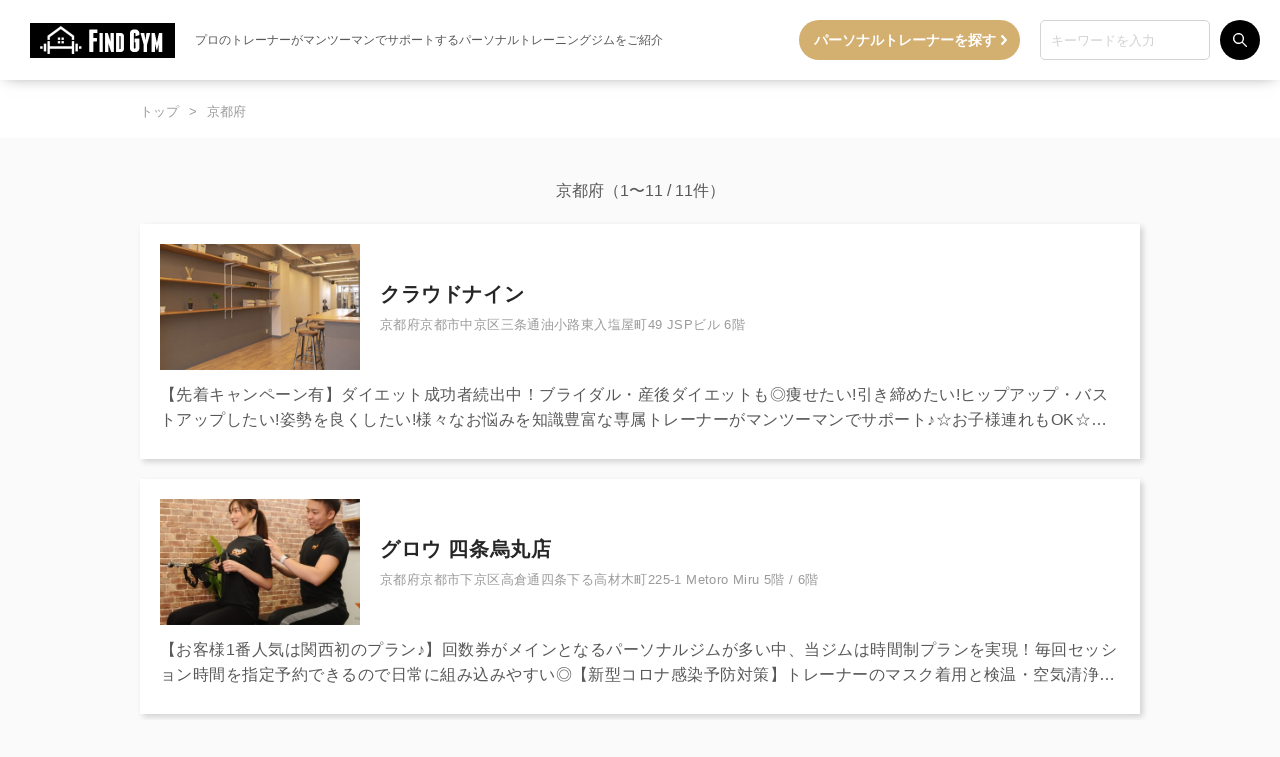

--- FILE ---
content_type: text/html; charset=UTF-8
request_url: https://findtrainer.jp/gym/kyoto/
body_size: 9626
content:
<!doctype html>
<html lang="ja">
<head>
<meta charset="utf-8">
<meta name="viewport" content="width=device-width,minimum-scale=1,initial-scale=1">
<meta http-equiv="X-UA-Compatible" content="IE=Edge">
<!-- Global site tag (gtag.js) - Google Analytics -->
<script async src="https://www.googletagmanager.com/gtag/js?id=UA-177405753-1"></script>
<script>
  window.dataLayer = window.dataLayer || [];
  function gtag(){dataLayer.push(arguments);}
  gtag('js', new Date());

  gtag('config', 'UA-177405753-1');
</script>

<title>京都府 ｜ パーソナルトレーニングジム検索サイト「FIND GYM」</title>
<meta name='robots' content='max-image-preview:large' />
<link rel="alternate" type="application/rss+xml" title="パーソナルトレーニングジム検索サイト「FIND GYM」 &raquo; フィード" href="https://findtrainer.jp/gym/feed/" />
<link rel="alternate" type="application/rss+xml" title="パーソナルトレーニングジム検索サイト「FIND GYM」 &raquo; コメントフィード" href="https://findtrainer.jp/gym/comments/feed/" />
<style id='wp-img-auto-sizes-contain-inline-css'>
img:is([sizes=auto i],[sizes^="auto," i]){contain-intrinsic-size:3000px 1500px}
/*# sourceURL=wp-img-auto-sizes-contain-inline-css */
</style>
<style id='wp-emoji-styles-inline-css'>

	img.wp-smiley, img.emoji {
		display: inline !important;
		border: none !important;
		box-shadow: none !important;
		height: 1em !important;
		width: 1em !important;
		margin: 0 0.07em !important;
		vertical-align: -0.1em !important;
		background: none !important;
		padding: 0 !important;
	}
/*# sourceURL=wp-emoji-styles-inline-css */
</style>
<style id='classic-theme-styles-inline-css'>
/*! This file is auto-generated */
.wp-block-button__link{color:#fff;background-color:#32373c;border-radius:9999px;box-shadow:none;text-decoration:none;padding:calc(.667em + 2px) calc(1.333em + 2px);font-size:1.125em}.wp-block-file__button{background:#32373c;color:#fff;text-decoration:none}
/*# sourceURL=/wp-includes/css/classic-themes.min.css */
</style>
<link rel='stylesheet' id='grw-public-main-css-css' href='https://findtrainer.jp/gym/wp-content/plugins/widget-google-reviews/assets/css/public-main.css?ver=2.2.4' media='all' />
<link rel='stylesheet' id='facility-css' href='https://findtrainer.jp/gym/wp-content/themes/facility/assets/css/style.min.css?ver=1.0.0' media='all' />
<script defer="defer" src="https://findtrainer.jp/gym/wp-content/plugins/widget-google-reviews/assets/js/public-main.js?ver=2.2.4" id="grw-public-main-js-js"></script>
<script src="https://findtrainer.jp/gym/wp-content/themes/facility/assets/vendor/ofi.min.js?ver=1" id="ofi-js"></script>
<script id="ofi-js-after">
objectFitImages('.js-ofi');
//# sourceURL=ofi-js-after
</script>
<link rel="https://api.w.org/" href="https://findtrainer.jp/gym/wp-json/" /><link rel="alternate" title="JSON" type="application/json" href="https://findtrainer.jp/gym/wp-json/wp/v2/categories/27" /><noscript><style>.lazyload[data-src]{display:none !important;}</style></noscript><style>.lazyload{background-image:none !important;}.lazyload:before{background-image:none !important;}</style><link rel="icon" href="https://findtrainer.jp/gym/wp-content/uploads/2022/02/cropped-favicon-32x32.png" sizes="32x32" />
<link rel="icon" href="https://findtrainer.jp/gym/wp-content/uploads/2022/02/cropped-favicon-192x192.png" sizes="192x192" />
<link rel="apple-touch-icon" href="https://findtrainer.jp/gym/wp-content/uploads/2022/02/cropped-favicon-180x180.png" />
<meta name="msapplication-TileImage" content="https://findtrainer.jp/gym/wp-content/uploads/2022/02/cropped-favicon-270x270.png" />
<style id='global-styles-inline-css'>
:root{--wp--preset--aspect-ratio--square: 1;--wp--preset--aspect-ratio--4-3: 4/3;--wp--preset--aspect-ratio--3-4: 3/4;--wp--preset--aspect-ratio--3-2: 3/2;--wp--preset--aspect-ratio--2-3: 2/3;--wp--preset--aspect-ratio--16-9: 16/9;--wp--preset--aspect-ratio--9-16: 9/16;--wp--preset--color--black: #000000;--wp--preset--color--cyan-bluish-gray: #abb8c3;--wp--preset--color--white: #ffffff;--wp--preset--color--pale-pink: #f78da7;--wp--preset--color--vivid-red: #cf2e2e;--wp--preset--color--luminous-vivid-orange: #ff6900;--wp--preset--color--luminous-vivid-amber: #fcb900;--wp--preset--color--light-green-cyan: #7bdcb5;--wp--preset--color--vivid-green-cyan: #00d084;--wp--preset--color--pale-cyan-blue: #8ed1fc;--wp--preset--color--vivid-cyan-blue: #0693e3;--wp--preset--color--vivid-purple: #9b51e0;--wp--preset--gradient--vivid-cyan-blue-to-vivid-purple: linear-gradient(135deg,rgb(6,147,227) 0%,rgb(155,81,224) 100%);--wp--preset--gradient--light-green-cyan-to-vivid-green-cyan: linear-gradient(135deg,rgb(122,220,180) 0%,rgb(0,208,130) 100%);--wp--preset--gradient--luminous-vivid-amber-to-luminous-vivid-orange: linear-gradient(135deg,rgb(252,185,0) 0%,rgb(255,105,0) 100%);--wp--preset--gradient--luminous-vivid-orange-to-vivid-red: linear-gradient(135deg,rgb(255,105,0) 0%,rgb(207,46,46) 100%);--wp--preset--gradient--very-light-gray-to-cyan-bluish-gray: linear-gradient(135deg,rgb(238,238,238) 0%,rgb(169,184,195) 100%);--wp--preset--gradient--cool-to-warm-spectrum: linear-gradient(135deg,rgb(74,234,220) 0%,rgb(151,120,209) 20%,rgb(207,42,186) 40%,rgb(238,44,130) 60%,rgb(251,105,98) 80%,rgb(254,248,76) 100%);--wp--preset--gradient--blush-light-purple: linear-gradient(135deg,rgb(255,206,236) 0%,rgb(152,150,240) 100%);--wp--preset--gradient--blush-bordeaux: linear-gradient(135deg,rgb(254,205,165) 0%,rgb(254,45,45) 50%,rgb(107,0,62) 100%);--wp--preset--gradient--luminous-dusk: linear-gradient(135deg,rgb(255,203,112) 0%,rgb(199,81,192) 50%,rgb(65,88,208) 100%);--wp--preset--gradient--pale-ocean: linear-gradient(135deg,rgb(255,245,203) 0%,rgb(182,227,212) 50%,rgb(51,167,181) 100%);--wp--preset--gradient--electric-grass: linear-gradient(135deg,rgb(202,248,128) 0%,rgb(113,206,126) 100%);--wp--preset--gradient--midnight: linear-gradient(135deg,rgb(2,3,129) 0%,rgb(40,116,252) 100%);--wp--preset--font-size--small: 13px;--wp--preset--font-size--medium: 20px;--wp--preset--font-size--large: 36px;--wp--preset--font-size--x-large: 42px;--wp--preset--spacing--20: 0.44rem;--wp--preset--spacing--30: 0.67rem;--wp--preset--spacing--40: 1rem;--wp--preset--spacing--50: 1.5rem;--wp--preset--spacing--60: 2.25rem;--wp--preset--spacing--70: 3.38rem;--wp--preset--spacing--80: 5.06rem;--wp--preset--shadow--natural: 6px 6px 9px rgba(0, 0, 0, 0.2);--wp--preset--shadow--deep: 12px 12px 50px rgba(0, 0, 0, 0.4);--wp--preset--shadow--sharp: 6px 6px 0px rgba(0, 0, 0, 0.2);--wp--preset--shadow--outlined: 6px 6px 0px -3px rgb(255, 255, 255), 6px 6px rgb(0, 0, 0);--wp--preset--shadow--crisp: 6px 6px 0px rgb(0, 0, 0);}:where(.is-layout-flex){gap: 0.5em;}:where(.is-layout-grid){gap: 0.5em;}body .is-layout-flex{display: flex;}.is-layout-flex{flex-wrap: wrap;align-items: center;}.is-layout-flex > :is(*, div){margin: 0;}body .is-layout-grid{display: grid;}.is-layout-grid > :is(*, div){margin: 0;}:where(.wp-block-columns.is-layout-flex){gap: 2em;}:where(.wp-block-columns.is-layout-grid){gap: 2em;}:where(.wp-block-post-template.is-layout-flex){gap: 1.25em;}:where(.wp-block-post-template.is-layout-grid){gap: 1.25em;}.has-black-color{color: var(--wp--preset--color--black) !important;}.has-cyan-bluish-gray-color{color: var(--wp--preset--color--cyan-bluish-gray) !important;}.has-white-color{color: var(--wp--preset--color--white) !important;}.has-pale-pink-color{color: var(--wp--preset--color--pale-pink) !important;}.has-vivid-red-color{color: var(--wp--preset--color--vivid-red) !important;}.has-luminous-vivid-orange-color{color: var(--wp--preset--color--luminous-vivid-orange) !important;}.has-luminous-vivid-amber-color{color: var(--wp--preset--color--luminous-vivid-amber) !important;}.has-light-green-cyan-color{color: var(--wp--preset--color--light-green-cyan) !important;}.has-vivid-green-cyan-color{color: var(--wp--preset--color--vivid-green-cyan) !important;}.has-pale-cyan-blue-color{color: var(--wp--preset--color--pale-cyan-blue) !important;}.has-vivid-cyan-blue-color{color: var(--wp--preset--color--vivid-cyan-blue) !important;}.has-vivid-purple-color{color: var(--wp--preset--color--vivid-purple) !important;}.has-black-background-color{background-color: var(--wp--preset--color--black) !important;}.has-cyan-bluish-gray-background-color{background-color: var(--wp--preset--color--cyan-bluish-gray) !important;}.has-white-background-color{background-color: var(--wp--preset--color--white) !important;}.has-pale-pink-background-color{background-color: var(--wp--preset--color--pale-pink) !important;}.has-vivid-red-background-color{background-color: var(--wp--preset--color--vivid-red) !important;}.has-luminous-vivid-orange-background-color{background-color: var(--wp--preset--color--luminous-vivid-orange) !important;}.has-luminous-vivid-amber-background-color{background-color: var(--wp--preset--color--luminous-vivid-amber) !important;}.has-light-green-cyan-background-color{background-color: var(--wp--preset--color--light-green-cyan) !important;}.has-vivid-green-cyan-background-color{background-color: var(--wp--preset--color--vivid-green-cyan) !important;}.has-pale-cyan-blue-background-color{background-color: var(--wp--preset--color--pale-cyan-blue) !important;}.has-vivid-cyan-blue-background-color{background-color: var(--wp--preset--color--vivid-cyan-blue) !important;}.has-vivid-purple-background-color{background-color: var(--wp--preset--color--vivid-purple) !important;}.has-black-border-color{border-color: var(--wp--preset--color--black) !important;}.has-cyan-bluish-gray-border-color{border-color: var(--wp--preset--color--cyan-bluish-gray) !important;}.has-white-border-color{border-color: var(--wp--preset--color--white) !important;}.has-pale-pink-border-color{border-color: var(--wp--preset--color--pale-pink) !important;}.has-vivid-red-border-color{border-color: var(--wp--preset--color--vivid-red) !important;}.has-luminous-vivid-orange-border-color{border-color: var(--wp--preset--color--luminous-vivid-orange) !important;}.has-luminous-vivid-amber-border-color{border-color: var(--wp--preset--color--luminous-vivid-amber) !important;}.has-light-green-cyan-border-color{border-color: var(--wp--preset--color--light-green-cyan) !important;}.has-vivid-green-cyan-border-color{border-color: var(--wp--preset--color--vivid-green-cyan) !important;}.has-pale-cyan-blue-border-color{border-color: var(--wp--preset--color--pale-cyan-blue) !important;}.has-vivid-cyan-blue-border-color{border-color: var(--wp--preset--color--vivid-cyan-blue) !important;}.has-vivid-purple-border-color{border-color: var(--wp--preset--color--vivid-purple) !important;}.has-vivid-cyan-blue-to-vivid-purple-gradient-background{background: var(--wp--preset--gradient--vivid-cyan-blue-to-vivid-purple) !important;}.has-light-green-cyan-to-vivid-green-cyan-gradient-background{background: var(--wp--preset--gradient--light-green-cyan-to-vivid-green-cyan) !important;}.has-luminous-vivid-amber-to-luminous-vivid-orange-gradient-background{background: var(--wp--preset--gradient--luminous-vivid-amber-to-luminous-vivid-orange) !important;}.has-luminous-vivid-orange-to-vivid-red-gradient-background{background: var(--wp--preset--gradient--luminous-vivid-orange-to-vivid-red) !important;}.has-very-light-gray-to-cyan-bluish-gray-gradient-background{background: var(--wp--preset--gradient--very-light-gray-to-cyan-bluish-gray) !important;}.has-cool-to-warm-spectrum-gradient-background{background: var(--wp--preset--gradient--cool-to-warm-spectrum) !important;}.has-blush-light-purple-gradient-background{background: var(--wp--preset--gradient--blush-light-purple) !important;}.has-blush-bordeaux-gradient-background{background: var(--wp--preset--gradient--blush-bordeaux) !important;}.has-luminous-dusk-gradient-background{background: var(--wp--preset--gradient--luminous-dusk) !important;}.has-pale-ocean-gradient-background{background: var(--wp--preset--gradient--pale-ocean) !important;}.has-electric-grass-gradient-background{background: var(--wp--preset--gradient--electric-grass) !important;}.has-midnight-gradient-background{background: var(--wp--preset--gradient--midnight) !important;}.has-small-font-size{font-size: var(--wp--preset--font-size--small) !important;}.has-medium-font-size{font-size: var(--wp--preset--font-size--medium) !important;}.has-large-font-size{font-size: var(--wp--preset--font-size--large) !important;}.has-x-large-font-size{font-size: var(--wp--preset--font-size--x-large) !important;}
/*# sourceURL=global-styles-inline-css */
</style>
</head>

<body class="archive category category-kyoto category-27 wp-theme-facility bg-gray">
<script data-cfasync="false" data-no-defer="1">var ewww_webp_supported=false;</script>

	<header class="header">
		<a href="https://findtrainer.jp/gym/" class="header__logo">
			<img src="[data-uri]" width="145" alt="FIND GYM" class="header__logoImg lazyload" data-src="https://findtrainer.jp/gym/wp-content/themes/facility/assets/img/logo.png" decoding="async"><noscript><img src="https://findtrainer.jp/gym/wp-content/themes/facility/assets/img/logo.png" width="145" alt="FIND GYM" class="header__logoImg" data-eio="l"></noscript>
		</a>
		<p class="header__text is-hidden@s">プロのトレーナーがマンツーマンでサポートする<span class="wbr">パーソナルトレーニングジムをご紹介</span></p>
		<a href="https://findtrainer.jp/" target="blank" rel="noopener" class="btn btn--arr header__btn is-hidden@s">パーソナルトレーナーを探す</a>
		<form role="search" action="https://findtrainer.jp/gym" method="get" class="srch is-hidden@s">
	<input type="text" name="s" value="" placeholder="キーワードを入力" class="srch__kw">
	<button type="submit" class="btn btn--ico srch__submit"><span class="btn__srch"></span></button>
</form>






	</header>
	<div class="drawer is-visible@s">
		<input type="checkbox" id="navTgl">
		<label for="navTgl" class="open"><span></span></label>
		<label for="navTgl" class="close"></label>
		<nav class="menu">
			<div class="bg-mute drawer__search">
				<p class="drawer__text">キーワードから探す</p>
				<form role="search" action="https://findtrainer.jp/gym" method="get" class="">
					<input type="text" name="s" value="" placeholder="施設名・住所の一部を入力" class="drawer__input">
					<button type="submit" class="btn btn--rect al-c drawer__submit"><span class="btn__srch"></span>検索する</button>
				</form>
			</div>
			<a href="https://findtrainer.jp/" target="blank" rel="noopener" class="drawer__banner">
				<img src="[data-uri]" alt="FIND TRAINER" data-src="https://findtrainer.jp/gym/wp-content/themes/facility/assets/img/banner03.svg" decoding="async" class="lazyload"><noscript><img src="https://findtrainer.jp/gym/wp-content/themes/facility/assets/img/banner03.svg" alt="FIND TRAINER" data-eio="l"></noscript>
			</a>
			<a href="https://forms.gle/SUNgUuPFQFkKu9d97" target="blank" rel="noopener" class="drawer__banner">
				<img src="[data-uri]" alt="施設掲載希望の方はこちら" data-src="https://findtrainer.jp/gym/wp-content/themes/facility/assets/img/banner01.png" decoding="async" class="lazyload"><noscript><img src="https://findtrainer.jp/gym/wp-content/themes/facility/assets/img/banner01.png" alt="施設掲載希望の方はこちら" data-eio="l"></noscript>
			</a>
			<a href="https://findtrainer.jp/consulting/" target="blank" rel="noopener" class="drawer__banner">
				<img src="[data-uri]" alt="ジムの経営・集客相談はこちら" data-src="https://findtrainer.jp/gym/wp-content/themes/facility/assets/img/banner02.png" decoding="async" class="lazyload"><noscript><img src="https://findtrainer.jp/gym/wp-content/themes/facility/assets/img/banner02.png" alt="ジムの経営・集客相談はこちら" data-eio="l"></noscript>
			</a>
		</nav>
	</div>

	<main class="l-main"><nav class="breadcrumb"><div class="container"><ol class="breadcrumb__list"><li><a href="https://findtrainer.jp/gym/">トップ</a></li><li class="breadcrumb__arrow">&#62;</li><li>京都府</li></ol></div></nav><div class="a">
	<div class="container">
		<h1 class="a__number">京都府（1〜11 / 11件）</h1>
				<div class="a__body">
			
<article class="a__item">
	<a href="https://findtrainer.jp/gym/%e3%82%af%e3%83%a9%e3%82%a6%e3%83%89%e3%83%8a%e3%82%a4%e3%83%b3/">
		<div class="a__flex">
			<div class="a__img">
				<img src="[data-uri]" alt="" class="js-ofi lazyload" data-src="https://findtrainer.jp/gym/wp-content/uploads/2022/03/クラウドナイン_1-462x308.jpg" decoding="async"><noscript><img src="https://findtrainer.jp/gym/wp-content/uploads/2022/03/クラウドナイン_1-462x308.jpg" alt="" class="js-ofi" data-eio="l"></noscript>			</div>
			<div class="a__meta">
				<h2 class="a__name">クラウドナイン</h2>
								<p class="a__address">京都府京都市中京区三条通油小路東入塩屋町49 JSPビル 6階								</p>
			</div>
		</div>
		<p class="a__text">【先着キャンペーン有】ダイエット成功者続出中！ブライダル・産後ダイエットも◎痩せたい!引き締めたい!ヒップアップ・バストアップしたい!姿勢を良くしたい!様々なお悩みを知識豊富な専属トレーナーがマンツーマンでサポート♪☆お子様連れもOK☆。ウェア・シューズの無料貸出、手ぶらでＯＫ！【コロナ対策徹底】</p>
	</a>
</article>
<article class="a__item">
	<a href="https://findtrainer.jp/gym/%e3%82%b0%e3%83%ad%e3%82%a6-%e5%9b%9b%e6%9d%a1%e7%83%8f%e4%b8%b8%e5%ba%97/">
		<div class="a__flex">
			<div class="a__img">
				<img src="[data-uri]" alt="" class="js-ofi lazyload" data-src="https://findtrainer.jp/gym/wp-content/uploads/2022/03/グロウ四条烏丸店_1-462x308.jpg" decoding="async"><noscript><img src="https://findtrainer.jp/gym/wp-content/uploads/2022/03/グロウ四条烏丸店_1-462x308.jpg" alt="" class="js-ofi" data-eio="l"></noscript>			</div>
			<div class="a__meta">
				<h2 class="a__name">グロウ 四条烏丸店</h2>
								<p class="a__address">京都府京都市下京区高倉通四条下る高材木町225-1 Metoro Miru 5階 / 6階								</p>
			</div>
		</div>
		<p class="a__text">【お客様1番人気は関西初のプラン♪】回数券がメインとなるパーソナルジムが多い中、当ジムは時間制プランを実現！毎回セッション時間を指定予約できるので日常に組み込みやすい◎【新型コロナ感染予防対策】トレーナーのマスク着用と検温・空気清浄機の設置・換気・トレーニング終了時毎の器具の消毒を実施しております。</p>
	</a>
</article>
<article class="a__item">
	<a href="https://findtrainer.jp/gym/%e3%82%bd%e3%83%95%e3%82%a3%e3%82%a2/">
		<div class="a__flex">
			<div class="a__img">
				<img src="[data-uri]" alt="" class="js-ofi lazyload" data-src="https://findtrainer.jp/gym/wp-content/uploads/2022/03/ソフィア_1-419x308.jpg" decoding="async"><noscript><img src="https://findtrainer.jp/gym/wp-content/uploads/2022/03/ソフィア_1-419x308.jpg" alt="" class="js-ofi" data-eio="l"></noscript>			</div>
			<div class="a__meta">
				<h2 class="a__name">ソフィア</h2>
								<p class="a__address">京都府京都市中京区柳馬場通錦小路上る十文字町458-1 ロア京都ビル 3階								</p>
			</div>
		</div>
		<p class="a__text">変わるなら今★まわりと差がつく美ボディを手に入れたい女性に◎日本・アジアチャンピオン≪MIZUKI≫監修の実力派女性トレーナーのみ在籍♪運動初心者の女性も安心の”無理のないトレーニング”で劇的ボディメイク★日常の食事指導もプロにお任せ！脂肪分解や小顔フェイシャルができる高機能セルフエステマシンも完備◎</p>
	</a>
</article>
<article class="a__item">
	<a href="https://findtrainer.jp/gym/%e3%82%a8%e3%82%a4%e3%83%89-%e4%ba%ac%e9%83%bd%e4%bc%8f%e8%a6%8b%e6%a1%83%e5%b1%b1%e5%ba%97/">
		<div class="a__flex">
			<div class="a__img">
				<img src="[data-uri]" alt="" class="js-ofi lazyload" data-src="https://findtrainer.jp/gym/wp-content/uploads/2022/03/エイド京都伏見桃山店_1-462x308.jpg" decoding="async"><noscript><img src="https://findtrainer.jp/gym/wp-content/uploads/2022/03/エイド京都伏見桃山店_1-462x308.jpg" alt="" class="js-ofi" data-eio="l"></noscript>			</div>
			<div class="a__meta">
				<h2 class="a__name">エイド 京都伏見桃山店</h2>
								<p class="a__address">京都府京都市伏見区観音寺町215-1 フィルパーク桃山御陵前 3階								</p>
			</div>
		</div>
		<p class="a__text">知識×接客×スキル最上級のおもてなしを実現する実力派Personal Gym Aid！完全プライベート空間で周りの目を気にせずトレーニング可能！手ぶらで通えるフルレンタル！お一人お一人の目的に合わせたサポートをいたします！</p>
	</a>
</article>
<article class="a__item">
	<a href="https://findtrainer.jp/gym/%e3%82%a8%e3%82%a4%e3%83%89-%e6%b2%b3%e5%8e%9f%e7%94%ba%e4%ba%8c%e6%9d%a1%e5%ba%97/">
		<div class="a__flex">
			<div class="a__img">
				<img src="[data-uri]" alt="" class="js-ofi lazyload" data-src="https://findtrainer.jp/gym/wp-content/uploads/2022/03/エイド河原町二条店_1-462x308.jpg" decoding="async"><noscript><img src="https://findtrainer.jp/gym/wp-content/uploads/2022/03/エイド河原町二条店_1-462x308.jpg" alt="" class="js-ofi" data-eio="l"></noscript>			</div>
			<div class="a__meta">
				<h2 class="a__name">エイド 河原町二条店</h2>
								<p class="a__address">京都府京都市中京区清水町362 ジョイビル 4階								</p>
			</div>
		</div>
		<p class="a__text">知識×接客×スキル最上級のおもてなしを実現する実力派Personal Gym Aid！完全プライベート空間で周りの目を気にせずトレーニング可能！手ぶらで通えるフルレンタル！お一人お一人の目的に合わせたサポートをいたします！</p>
	</a>
</article>
<article class="a__item">
	<a href="https://findtrainer.jp/gym/rizap-%e4%ba%ac%e9%83%bd%e6%b2%b3%e5%8e%9f%e7%94%ba%e5%ba%97/">
		<div class="a__flex">
			<div class="a__img">
				<img src="[data-uri]" alt="" class="js-ofi lazyload" data-src="https://findtrainer.jp/gym/wp-content/uploads/2021/07/Rizap京都河原町店_1-462x308.jpg" decoding="async"><noscript><img src="https://findtrainer.jp/gym/wp-content/uploads/2021/07/Rizap京都河原町店_1-462x308.jpg" alt="" class="js-ofi" data-eio="l"></noscript>			</div>
			<div class="a__meta">
				<h2 class="a__name">Rizap 京都河原町店</h2>
								<p class="a__address">京都府京都市中京区河原町通り三条下る二丁目山崎町235 Forecast京都河原町 3階								</p>
			</div>
		</div>
		<p class="a__text">RIZAP(ライザップ)は通常のパーソナルトレーニングジムとはおおきく異なります。
それは必ずお客様の叶えたい身体に向けて、結果にコミットすること。
必ず世界一のボディメイクを達成させるために邁進し続けます。
減量目標は個人の体格、体重、体質などに合わせた限界数値をカウンセリングを通して決定し、目標設定いたします。</p>
	</a>
</article>
<article class="a__item">
	<a href="https://findtrainer.jp/gym/rizap-%e4%ba%ac%e9%83%bd%e5%9b%9b%e6%9d%a1%e5%ba%97/">
		<div class="a__flex">
			<div class="a__img">
				<img src="[data-uri]" alt="" class="js-ofi lazyload" data-src="https://findtrainer.jp/gym/wp-content/uploads/2021/07/Rizap京都四条店_1-462x308.jpg" decoding="async"><noscript><img src="https://findtrainer.jp/gym/wp-content/uploads/2021/07/Rizap京都四条店_1-462x308.jpg" alt="" class="js-ofi" data-eio="l"></noscript>			</div>
			<div class="a__meta">
				<h2 class="a__name">Rizap 京都四条店</h2>
								<p class="a__address">京都府京都市下京区四条通富小路西入立売東町14 イシズミビル 7階 / 8階								</p>
			</div>
		</div>
		<p class="a__text">RIZAP(ライザップ)は通常のパーソナルトレーニングジムとはおおきく異なります。
それは必ずお客様の叶えたい身体に向けて、結果にコミットすること。
必ず世界一のボディメイクを達成させるために邁進し続けます。
減量目標は個人の体格、体重、体質などに合わせた限界数値をカウンセリングを通して決定し、目標設定いたします。</p>
	</a>
</article>
<article class="a__item">
	<a href="https://findtrainer.jp/gym/palms-kyoto/">
		<div class="a__flex">
			<div class="a__img">
				<img src="[data-uri]" alt="" class="js-ofi lazyload" data-src="https://findtrainer.jp/gym/wp-content/uploads/2021/07/Palms京都店_1-462x308.jpg" decoding="async"><noscript><img src="https://findtrainer.jp/gym/wp-content/uploads/2021/07/Palms京都店_1-462x308.jpg" alt="" class="js-ofi" data-eio="l"></noscript>			</div>
			<div class="a__meta">
				<h2 class="a__name">Palms 京都店</h2>
								<p class="a__address">京都府京都市下京区立売東町四条通麩屋町西入28 サキゾウプラザビル地下1階								</p>
			</div>
		</div>
		<p class="a__text">パームス京都店は鳥丸駅から徒歩30秒、京都川原町駅から徒歩30秒、四条駅から徒歩5分にある完全個室のパーソナルトレーニングジムです。
カフェ併設のおしゃれな内装で一流のトレーナーのトレーニングを受けられる業界最安値のジムであなたの理想の体づくりをサポートします。
パームスジム京都店はトレーニングウェアの貸出は無料、個室のシャワールーム完備で手ぶらで通えます。平日朝9時より夜22時まで営業、土日祝日は午前11時から午後8時まで営業しております。
他のジムでは思うよな結果がでず悩んでいる方、今度こそダイエットに成功したいという方、運動不足を解消したい方、若い頃のスタイルへダイエットしたい方など、パームスジムではお客様のご希望、体質に合わせて最適なトレーニングプランをご提案させていただいております。
パームスジムではトレーニングだけでなく食事指導も充実しており、独自のPFCバランス食事理論に基づいた我慢せず中長期的に続けられる食事指導を行っており、トレーニング後もリバウンドしにくい身体づくりを可能にしています。
さあ、パームスジム京都店で理想のカラダを手に入れましょう!</p>
	</a>
</article>
<article class="a__item">
	<a href="https://findtrainer.jp/gym/247-workout-kyoto-kawaramati/">
		<div class="a__flex">
			<div class="a__img">
				<img src="[data-uri]" alt="" class="js-ofi lazyload" data-src="https://findtrainer.jp/gym/wp-content/uploads/2021/05/247ワークアウト京都河原町店_1.jpg" decoding="async"><noscript><img src="https://findtrainer.jp/gym/wp-content/uploads/2021/05/247ワークアウト京都河原町店_1.jpg" alt="" class="js-ofi" data-eio="l"></noscript>			</div>
			<div class="a__meta">
				<h2 class="a__name">24/7 ワークアウト 京都河原町店</h2>
								<p class="a__address">京都府京都市中京区塩屋町327-1 三条サクラヤビル7F								</p>
			</div>
		</div>
		<p class="a__text">ダイエットやボディーメイクのスペシャリストであるトレーナーによる、完全マンツーマン形のレッスンです。
マンツーマンのメリットを最大限に活かし、ダイエットとトレーニングのノウハウを提供します。
続けられるか不安という方も、トレーナーが寄り添い、目標達成をサポートします。</p>
	</a>
</article>
<article class="a__item">
	<a href="https://findtrainer.jp/gym/the-exercise-coach-sizyoukarasuma/">
		<div class="a__flex">
			<div class="a__img">
				<img src="[data-uri]" alt="" class="js-ofi lazyload" data-src="https://findtrainer.jp/gym/wp-content/uploads/2021/05/The-Exercise-Coach（エクササイズコーチ）四条烏丸店_1-462x308.jpeg" decoding="async"><noscript><img src="https://findtrainer.jp/gym/wp-content/uploads/2021/05/The-Exercise-Coach（エクササイズコーチ）四条烏丸店_1-462x308.jpeg" alt="" class="js-ofi" data-eio="l"></noscript>			</div>
			<div class="a__meta">
				<h2 class="a__name">The Exercise Coach（エクササイズコーチ）四条烏丸店</h2>
								<p class="a__address">京都府京都市下京区月鉾町39-1 四条烏丸大西ビル4F								</p>
			</div>
		</div>
		<p class="a__text">京都府四条烏丸でダイエットジムをお探しならエクササイズコーチ四条烏丸店へ。
エクササイズコーチはアメリカのシカゴで生まれたダイエットジムです。
「最短で最大の効果を提供する」というコンセプトのもと、たった20分のトレーニングで効果を発揮します。</p>
	</a>
</article>
<article class="a__item">
	<a href="https://findtrainer.jp/gym/the-exercise-coach-kawaramati/">
		<div class="a__flex">
			<div class="a__img">
				<img src="[data-uri]" alt="" class="js-ofi lazyload" data-src="https://findtrainer.jp/gym/wp-content/uploads/2021/05/The-Exercise-Coach（エクササイズコーチ）河原町オーパ店_1-462x308.jpg" decoding="async"><noscript><img src="https://findtrainer.jp/gym/wp-content/uploads/2021/05/The-Exercise-Coach（エクササイズコーチ）河原町オーパ店_1-462x308.jpg" alt="" class="js-ofi" data-eio="l"></noscript>			</div>
			<div class="a__meta">
				<h2 class="a__name">The Exercise Coach（エクササイズコーチ）河原町オーパ店</h2>
								<p class="a__address">京都府京都市中京区河原町通四条上ル OPA河原町店5F								</p>
			</div>
		</div>
		<p class="a__text">京都河原町でダイエットジムをお探しならエクササイズコーチ河原町オーパ店へ。
エクササイズコーチはアメリカのシカゴで生まれたダイエットジムです。
「最短で最大の効果を提供する」というコンセプトのもと、たった20分のトレーニングで効果を発揮します。</p>
	</a>
</article>		</div>
		<div class="pagination">
					</div>
			</div>
</div>


</main>
<footer class="fc-white footer">
	<div class="container">
		<ul class="footer__nav">
			
			<li>
				<a href="https://docs.google.com/forms/d/e/1FAIpQLSf6mTjc46wLKmfV3ucASz1Lngg0lHmCA74eHPwl_otuQLU7mg/viewform" target="_blank" rel="noopener">取材・インタビュー希望</a>
			</li>
			
<!--
			<li>
				<a href="https://forms.gle/SUNgUuPFQFkKu9d97" target="_blank" rel="noopener">施設掲載希望</a>
			</li>
-->
			<li>
				<a href="https://findtrainer.jp/consulting/" target="_blank" rel="noopener">ジムの経営・集客相談</a>
			</li>
			<li>
				<a href="https://findtrainer.jp/kohriman/" target="_blank" rel="noopener">運営者情報</a>
			</li>
		</ul>
		<p class="footer__copyright">Copyright FIND TRAINER. All Rights Reserved.</p>
	</div>
</footer>

<script type="speculationrules">
{"prefetch":[{"source":"document","where":{"and":[{"href_matches":"/gym/*"},{"not":{"href_matches":["/gym/wp-*.php","/gym/wp-admin/*","/gym/wp-content/uploads/*","/gym/wp-content/*","/gym/wp-content/plugins/*","/gym/wp-content/themes/facility/*","/gym/*\\?(.+)"]}},{"not":{"selector_matches":"a[rel~=\"nofollow\"]"}},{"not":{"selector_matches":".no-prefetch, .no-prefetch a"}}]},"eagerness":"conservative"}]}
</script>
<script id="eio-lazy-load-js-before">
var eio_lazy_vars = {"exactdn_domain":"","skip_autoscale":0,"threshold":0};
//# sourceURL=eio-lazy-load-js-before
</script>
<script src="https://findtrainer.jp/gym/wp-content/plugins/ewww-image-optimizer/includes/lazysizes.min.js?ver=692" id="eio-lazy-load-js"></script>
<script id="wp-emoji-settings" type="application/json">
{"baseUrl":"https://s.w.org/images/core/emoji/17.0.2/72x72/","ext":".png","svgUrl":"https://s.w.org/images/core/emoji/17.0.2/svg/","svgExt":".svg","source":{"concatemoji":"https://findtrainer.jp/gym/wp-includes/js/wp-emoji-release.min.js?ver=6.9"}}
</script>
<script type="module">
/*! This file is auto-generated */
const a=JSON.parse(document.getElementById("wp-emoji-settings").textContent),o=(window._wpemojiSettings=a,"wpEmojiSettingsSupports"),s=["flag","emoji"];function i(e){try{var t={supportTests:e,timestamp:(new Date).valueOf()};sessionStorage.setItem(o,JSON.stringify(t))}catch(e){}}function c(e,t,n){e.clearRect(0,0,e.canvas.width,e.canvas.height),e.fillText(t,0,0);t=new Uint32Array(e.getImageData(0,0,e.canvas.width,e.canvas.height).data);e.clearRect(0,0,e.canvas.width,e.canvas.height),e.fillText(n,0,0);const a=new Uint32Array(e.getImageData(0,0,e.canvas.width,e.canvas.height).data);return t.every((e,t)=>e===a[t])}function p(e,t){e.clearRect(0,0,e.canvas.width,e.canvas.height),e.fillText(t,0,0);var n=e.getImageData(16,16,1,1);for(let e=0;e<n.data.length;e++)if(0!==n.data[e])return!1;return!0}function u(e,t,n,a){switch(t){case"flag":return n(e,"\ud83c\udff3\ufe0f\u200d\u26a7\ufe0f","\ud83c\udff3\ufe0f\u200b\u26a7\ufe0f")?!1:!n(e,"\ud83c\udde8\ud83c\uddf6","\ud83c\udde8\u200b\ud83c\uddf6")&&!n(e,"\ud83c\udff4\udb40\udc67\udb40\udc62\udb40\udc65\udb40\udc6e\udb40\udc67\udb40\udc7f","\ud83c\udff4\u200b\udb40\udc67\u200b\udb40\udc62\u200b\udb40\udc65\u200b\udb40\udc6e\u200b\udb40\udc67\u200b\udb40\udc7f");case"emoji":return!a(e,"\ud83e\u1fac8")}return!1}function f(e,t,n,a){let r;const o=(r="undefined"!=typeof WorkerGlobalScope&&self instanceof WorkerGlobalScope?new OffscreenCanvas(300,150):document.createElement("canvas")).getContext("2d",{willReadFrequently:!0}),s=(o.textBaseline="top",o.font="600 32px Arial",{});return e.forEach(e=>{s[e]=t(o,e,n,a)}),s}function r(e){var t=document.createElement("script");t.src=e,t.defer=!0,document.head.appendChild(t)}a.supports={everything:!0,everythingExceptFlag:!0},new Promise(t=>{let n=function(){try{var e=JSON.parse(sessionStorage.getItem(o));if("object"==typeof e&&"number"==typeof e.timestamp&&(new Date).valueOf()<e.timestamp+604800&&"object"==typeof e.supportTests)return e.supportTests}catch(e){}return null}();if(!n){if("undefined"!=typeof Worker&&"undefined"!=typeof OffscreenCanvas&&"undefined"!=typeof URL&&URL.createObjectURL&&"undefined"!=typeof Blob)try{var e="postMessage("+f.toString()+"("+[JSON.stringify(s),u.toString(),c.toString(),p.toString()].join(",")+"));",a=new Blob([e],{type:"text/javascript"});const r=new Worker(URL.createObjectURL(a),{name:"wpTestEmojiSupports"});return void(r.onmessage=e=>{i(n=e.data),r.terminate(),t(n)})}catch(e){}i(n=f(s,u,c,p))}t(n)}).then(e=>{for(const n in e)a.supports[n]=e[n],a.supports.everything=a.supports.everything&&a.supports[n],"flag"!==n&&(a.supports.everythingExceptFlag=a.supports.everythingExceptFlag&&a.supports[n]);var t;a.supports.everythingExceptFlag=a.supports.everythingExceptFlag&&!a.supports.flag,a.supports.everything||((t=a.source||{}).concatemoji?r(t.concatemoji):t.wpemoji&&t.twemoji&&(r(t.twemoji),r(t.wpemoji)))});
//# sourceURL=https://findtrainer.jp/gym/wp-includes/js/wp-emoji-loader.min.js
</script>

</body>
</html>


--- FILE ---
content_type: text/css
request_url: https://findtrainer.jp/gym/wp-content/themes/facility/assets/css/style.min.css?ver=1.0.0
body_size: 6317
content:
@charset "UTF-8";*,::after,::before{box-sizing:border-box;border:0;background-color:transparent}html{line-height:1;-webkit-text-size-adjust:100%;-webkit-tap-highlight-color:transparent;word-break:normal}*,::after,::before{background-repeat:no-repeat}::after,::before{text-decoration:inherit;vertical-align:inherit}*{padding:0;margin:0}details,main{display:block}h1,h2,h3,h4,h5,h6{font-size:inherit;line-height:inherit;font-weight:inherit}ol,ul{list-style:none}dt{font-weight:inherit}hr{box-sizing:content-box;height:0;overflow:visible;border-top-width:1px;clear:both;color:inherit}a{background-color:transparent;text-decoration:none;color:inherit}a:active,a:hover{outline-width:0}b,strong{font-weight:bolder}small{font-size:80%}embed,iframe,img,object{vertical-align:bottom}button,input,optgroup,select,textarea{-webkit-appearance:none;-moz-appearance:none;appearance:none;vertical-align:middle;color:inherit;font:inherit;background-color:transparent;outline:0;border-radius:0;text-align:inherit}[type=checkbox]{-webkit-appearance:checkbox;-moz-appearance:checkbox;appearance:checkbox}[type=radio]{-webkit-appearance:radio;-moz-appearance:radio;appearance:radio}button,input{overflow:visible}button,select{text-transform:none}[role=button],[type=button],[type=reset],[type=submit],button{cursor:pointer;-webkit-appearance:none;-moz-appearance:none;appearance:none;border:none;outline:0;color:inherit}[type=button][disabled],[type=reset][disabled],[type=submit][disabled],button[disabled]{cursor:default}[type=button]::-moz-focus-inner,[type=reset]::-moz-focus-inner,[type=submit]::-moz-focus-inner,button::-moz-focus-inner{border-style:none;padding:0}[type=button]:-moz-focusring,[type=reset]:-moz-focusring,[type=submit]:-moz-focusring,button:-moz-focusring{outline:1px dotted ButtonText}[type=reset],[type=submit],button,html [type=button]{-webkit-appearance:button}a:focus,button:focus,input:focus,select:focus,textarea:focus{outline-width:0}input{border-radius:0}table{border-collapse:collapse;border-spacing:0;border-color:inherit;text-indent:0}caption{text-align:left}td{vertical-align:top}th{vertical-align:top;text-align:left;font-weight:700}blockquote,q{quotes:none}blockquote:after,blockquote:before,q:after,q:before{content:"";content:none}.comment-content .wp-smiley,.entry-content .wp-smiley,.page-content .wp-smiley{border:none;margin-bottom:0;margin-top:0;padding:0}embed,iframe,object{max-width:100%}.wp-caption{margin-bottom:1.5em;max-width:100%}.wp-caption img[class*=wp-image-]{margin-right:auto;margin-left:auto}.wp-caption .wp-caption-text{margin:.8075em 0}.wp-caption-text{text-align:center}.alignleft{display:inline;float:left;margin-right:1.5em}.alignright{display:inline;float:right;margin-left:1.5em}.aligncenter{clear:both;margin-right:auto;margin-left:auto}body{font-family:"Hiragino Kaku Gothic ProN","Hiragino Kaku Gothic Pro","Hiragino Sans","BIZ UDPGothic",Meiryo,sans-serif}img{display:block;max-width:100%;height:auto}input:-ms-input-placeholder{color:#d1d1d1}input input::-moz-placeholder{color:#d1d1d1}input::-moz-placeholder{color:#d1d1d1}input:-ms-input-placeholder{color:#d1d1d1}input::placeholder{color:#d1d1d1}a,button{transition:.3s ease-in-out;transition-property:opacity}a:hover,button:hover{opacity:.6}.title{margin-bottom:23px;font-weight:700;text-align:center;color:#262626;line-height:1.4em;font-size:24px;font-size:6.4vw}@media (min-width:375px){.title{font-size:24px}}@media (min-width:768px){.title{font-size:35px;margin-bottom:33px}}.title-small{font-size:14px;font-size:3.7333333333vw;color:#262626;font-weight:700;position:relative;line-height:14px;padding-left:10px;margin-bottom:15px;letter-spacing:.03em}@media (min-width:375px){.title-small{font-size:14px}}@media (min-width:768px){.title-small{font-size:20px;line-height:20px;padding-left:14px}}.title-small::before{content:"";width:4px;height:14px;background-color:#d3af70;position:absolute;top:0;left:0}@media (min-width:768px){.title-small::before{height:20px}}.srch{display:flex;justify-content:space-between;margin-left:20px}.srch__kw{width:170px;height:40px;padding-left:10px;border:1px solid #d3d3d3;border-radius:5px;outline:0;background:0 0;font-size:13px}.srch__submit{margin-left:10px}.breadcrumb{background-color:#fff;padding-top:20px;padding-bottom:20px;overflow:scroll;-ms-overflow-style:none;scrollbar-width:none}@media (min-width:768px){.breadcrumb{padding-top:25px}}.breadcrumb::-webkit-scrollbar{display:none}.breadcrumb__list{display:flex;align-items:center;white-space:nowrap}.breadcrumb li{font-size:12px;font-size:3.2vw;color:#9b9b9b;display:block}@media (min-width:375px){.breadcrumb li{font-size:12px}}@media (min-width:768px){.breadcrumb li{font-size:13px}}.breadcrumb li a{color:#9b9b9b}.breadcrumb li:last-child{padding-right:20px}.breadcrumb li:last-child a{text-decoration:none;pointer-events:none}.breadcrumb__arrow{margin:0 10px}.pagination{display:flex;justify-content:center;margin-top:25px}@media (min-width:768px){.pagination{margin-top:30px}}.pagination a,.pagination span{width:50px;height:50px;margin:2px;border:1px solid #e2e2e2;line-height:50px;text-align:center;font-size:14px;font-weight:700;text-decoration:none;background:#fff;color:#9b9b9b;transition:.3s}.pagination .current{background:#000;border:1px solid #000;color:#fff}.pagination .dots{background:0 0;border:none}.tags{display:flex;align-items:center;flex-wrap:wrap;margin:-8px 0 0}@media (min-width:768px){.tags{margin-top:-11px -8px 0}.tags--center\@m-{justify-content:center}}.tags li{margin-top:8px;margin-left:5px}@media (min-width:768px){.tags li{margin-top:11px;margin-left:8px}}.tags a{display:block;padding:5px 17px;border-radius:500px;border:1px solid #c9a766;color:#cca458;font-size:13px;font-size:3.4666666667vw;line-height:1;letter-spacing:.03em}@media (min-width:375px){.tags a{font-size:13px}}@media (min-width:768px){.tags a{padding:6px 20px;font-size:15px}}.btn{display:flex;justify-content:center;align-items:center;position:relative;width:100%;max-width:221px;height:40px;padding:5px;background-color:#d3af70;border-radius:500px;color:#fff;font-size:14px;font-weight:700}.btn--l{max-width:335px;height:50px;font-size:16px}@media (min-width:768px){.btn--l{height:54px;font-size:17px}}.btn--xl{max-width:485px;height:60px;font-size:16px}@media (min-width:768px){.btn--xl{height:86px;font-size:23px}}.btn--ico,.btn--rect{background-color:#000}.btn--ico{width:40px;height:40px;border-radius:50%}.btn--rect{border-radius:5px;box-shadow:3px 3px 6px rgba(0,0,0,.16)}.btn--arr{padding-right:14px;background-image:url("data:image/svg+xml;charset=utf8,%3Csvg%20xmlns%3D%22http%3A%2F%2Fwww.w3.org%2F2000%2Fsvg%22%20width%3D%227%22%20height%3D%2211%22%20viewBox%3D%220%200%206.558%2010.635%22%3E%3Cpath%20d%3D%22M.363%2010.272a1.24%201.24%200%200%201%200-1.754l3.2-3.2-3.2-3.2a1.24%201.24%200%200%201%200-1.754%201.24%201.24%200%200%201%201.754%200l4.078%204.078a1.249%201.249%200%200%201%20.363.877%201.249%201.249%200%200%201-.363.877l-4.078%204.078a1.237%201.237%200%200%201-.877.363%201.236%201.236%200%200%201-.877-.363Z%22%20fill%3D%22%23fff%22%2F%3E%3C%2Fsvg%3E");background-position:right 13px center;background-size:6px auto}.btn--arr.btn--xl{padding-right:5px;background-position:right 20px center;background-size:7px auto}@media (min-width:768px){.btn--arr.btn--xl{background-position:right 37px center;background-size:11px auto}}.btn__srch{display:block;width:14px;height:14px;margin-right:5px;background-image:url("data:image/svg+xml;charset=utf8,%3Csvg%20xmlns%3D%22http%3A%2F%2Fwww.w3.org%2F2000%2Fsvg%22%20width%3D%2214%22%20height%3D%2214%22%20viewBox%3D%220%200%2013.977%2014%22%3E%3Cpath%20d%3D%22M13.784%2012.87%209.838%208.913a5.489%205.489%200%200%200%20.506-.766l.013-.026c.066-.121.128-.245.185-.372.025-.056.045-.114.068-.17.034-.083.069-.164.1-.249.021-.06.037-.122.056-.183.027-.085.055-.17.077-.257.009-.036.015-.074.024-.111a5.475%205.475%200%200%200-.257-3.353l-.009-.026c-.03-.073-.062-.145-.1-.217l-.013-.029a5.5533%205.5533%200%200%200-.11-.218l-.01-.02A5.5%205.5%200%200%200%204.218.155l-.077.017c-.092.028-.182.053-.272.081-.056.018-.112.032-.167.047-.091.036-.18.073-.268.11-.05.021-.1.038-.151.06a5.506%205.506%200%200%200-2.61%202.4v.008c-.074.128-.139.258-.199.392-.022.05-.04.1-.06.151-.04.089-.074.179-.106.268-.019.054-.033.11-.05.165-.029.091-.059.182-.083.275-.008.032-.013.064-.021.1a5.5%205.5%200%200%200%206.677%206.631l.042-.009c.1-.026.2-.059.3-.091.045-.014.091-.026.136-.042.092-.032.181-.07.27-.106.05-.021.1-.038.152-.061.105-.047.207-.1.309-.152.031-.016.063-.03.094-.047a5.514%205.514%200%200%200%20.762-.5l3.947%203.959a.661.661%200%200%200%20.467.195.662.662%200%200%200%20.469-1.13ZM9.641%205.515a4.138%204.138%200%200%201-4.138%204.126A4.136%204.136%200%200%201%201.374%205.5a4.138%204.138%200%200%201%204.141-4.123%204.136%204.136%200%200%201%204.126%204.138Z%22%20fill%3D%22%23fff%22%2F%3E%3C%2Fsvg%3E");background-size:100% auto;background-position:center center}.btn--ico .btn__srch{margin-right:0}.btn--l .btn__srch{width:16px;height:16px}@media (min-width:768px){.btn--l .btn__srch{width:18px;height:18px;margin-right:7px}}.header{height:50px;background:#fff;position:fixed;top:0;left:0;width:100%;padding-left:16px;z-index:12;box-shadow:0 0 16px -6px rgba(0,0,0,.6)}@media (min-width:768px){.header{display:flex;align-items:center;height:80px;padding-right:1.543%;padding-left:2.314%}}@media (min-width:768px) and (max-width:1115px){.header{padding-top:15px;box-sizing:border-box}}.header__logo{display:block;margin-top:15px;width:105px}@media (min-width:768px){.header__logo{width:145px;margin-right:20px;margin-top:0}}.header__logoImg{width:100%}.header__text{font-size:12px;color:#585858;margin-right:20px;line-height:1.2}@media (min-width:768px) and (max-width:1115px){.header__text{position:absolute;top:5px;left:20px}}.header__btn{flex:0 0 auto;margin-left:auto}.drawer{z-index:12;position:relative}.drawer #navTgl:checked~.contents{transform:translateX(250px)}.drawer #navTgl{display:none}.drawer label{cursor:pointer;position:fixed;top:0;right:0}.drawer .open{z-index:13;width:50px;height:50px;transition:background .6s,transform .6s cubic-bezier(.215, .61, .355, 1)}.drawer .open::after,.drawer .open::before{content:""}.drawer .open span,.drawer .open::after,.drawer .open::before{content:"";position:absolute;top:calc(50% - 1px);right:30%;width:40%;border-bottom:2px solid #000;transition:transform .6s cubic-bezier(.215, .61, .355, 1)}.drawer .open::before{transform:translateY(-8px)}.drawer .open::after{transform:translateY(8px)}.drawer .close{z-index:1;width:100%;height:100%;pointer-events:none;transition:background .6s}.drawer #navTgl:checked+.open span{transform:scaleX(0)}.drawer #navTgl:checked+.open::before{transform:rotate(45deg)}.drawer #navTgl:checked+.open::after{transform:rotate(-45deg)}.drawer #navTgl:checked~.close{pointer-events:auto;background:rgba(0,0,0,.3)}.drawer .menu{z-index:11;position:fixed;overflow:auto;top:0;right:0;width:260px;height:100%;margin:0;box-sizing:border-box;background:#fff;transform:translateX(100%);transition:transform .6s cubic-bezier(.215, .61, .355, 1)}.drawer #navTgl:checked~.menu{transform:none}.drawer__search{border-top:1px solid #e2e2e2;border-bottom:1px solid #e2e2e2;margin-top:50px;margin-bottom:34px;padding:20px}.drawer__text{font-size:12px;font-weight:700;margin-bottom:10px}.drawer__input{height:40px;width:100%;padding-left:10px;border-radius:5px;box-shadow:3px 3px 6px rgba(0,0,0,.16);font-size:13px}.drawer__submit{margin-top:10px}.drawer__banner{margin:0 20px 10px;display:block}.drawer__banner img{width:100%;-webkit-backface-visibility:hidden;backface-visibility:hidden}.footer{padding-top:42px;padding-bottom:59px;background-color:#000}@media (min-width:768px){.footer{padding-top:38px}}.footer__nav{display:flex;flex-wrap:wrap;align-items:center;margin-left:-18px}.footer__nav li{display:flex;align-items:center;margin-left:17px;font-size:14px;font-size:3.7333333333vw;text-decoration:none;line-height:2}.footer__nav li:nth-child(n+2)::before{content:"|";margin-right:17px}@media (min-width:375px){.footer__nav li{font-size:14px}}@media (min-width:768px){.footer__nav li{font-size:16px}}.footer__nav a{display:block}.footer__copyright{margin-top:19px;line-height:1.6;letter-spacing:0;font-size:12px;font-size:3.2vw}@media (min-width:375px){.footer__copyright{font-size:12px}}@media (min-width:768px){.footer__copyright{margin-top:16px;font-size:14px}}.container{max-width:1000px;margin-right:auto;margin-left:auto;padding-right:20px;padding-left:20px;box-sizing:content-box}.container--880{max-width:880px}.container--792{max-width:792px}.container--720{max-width:720px}@media (min-width:768px){.container{padding-right:40px;padding-left:40px}}@media (max-width:767px){.container--ctrl{max-width:480px}}.l-main{min-height:calc(100vh - 217px);margin-top:50px}@media (min-width:768px){.l-main{min-height:calc(100vh - 247px);margin-top:80px}}.footbar{padding-top:53px;padding-bottom:87px}@media (min-width:768px){.footbar__bnrs{display:flex;justify-content:space-between}}.footbar__bnr{display:block}@media (min-width:768px){.footbar__bnr{width:31.3%;margin-bottom:0}}@media (max-width:767px){.footbar__bnr{max-width:313px;margin-right:auto;margin-left:auto}.footbar__bnr:nth-child(n+2){margin-top:20px}}.footbar__bnr img{width:100%;-webkit-backface-visibility:hidden;backface-visibility:hidden}.footbar__btm{margin-top:65px}.footbar__p{line-height:1.5}@media (max-width:767px){.footbar__p{font-size:14px}}.footbar__btn{margin-top:31px}.s{min-height:580px;padding-top:10px}@media (min-width:768px){.s{padding-top:13px}}.s__content{padding:10px 0 50px}@media (min-width:768px){.s__content{padding-bottom:60px}}.s__content p{line-height:1.75}.s__content p+p{margin-top:2.5em}.s__name{line-height:1.4;letter-spacing:.03em;margin-bottom:10px;color:#262626;font-weight:700;font-size:20px;font-size:5.3333333333vw}@media (min-width:375px){.s__name{font-size:20px}}@media (min-width:768px){.s__name{font-size:28px}}.s__addr{font-size:13px;font-size:3.4666666667vw;margin-bottom:15px;color:#9b9b9b;line-height:1.4;letter-spacing:.03em}@media (min-width:375px){.s__addr{font-size:13px}}@media (min-width:768px){.s__addr{font-size:18px;margin-bottom:20px}}.sSlide{position:relative;overflow:hidden;height:40vw;max-height:500px;min-height:213px;margin:0 -20px 30px}@media (min-width:768px){.sSlide{max-height:480px;min-height:447px;margin:0 0 36px}}.sSlide .swiper-slide{display:flex;align-items:flex-start;justify-content:center;height:auto;background-color:#fff;text-align:center;line-height:1}.sSlide .swiper-slide img{display:inline;width:auto;height:100%;align-self:center}.sSlide .swiper-pagination{bottom:10px}@media (min-width:768px){.sSlide .swiper-pagination{bottom:28px}}.sSlide .swiper-pagination-bullet{background-color:#d3af70}.sSlide .swiper-pagination-bullet-active{background-color:#d3af70}.sIntro{position:relative;background-color:#fff;box-shadow:3px 3px 6px rgba(0,0,0,.16);padding:20px;overflow:hidden}@media (min-width:768px){.sIntro{padding:25px 30px 50px}}.sIntro::after,.sIntro::before{content:"";position:absolute;display:block;background-color:#d3af70;height:10px;width:65px;transform:rotate(-45deg)}@media (min-width:768px){.sIntro::after,.sIntro::before{height:15px;width:81px}}.sIntro::before{top:6px;left:-20px}.sIntro::after{bottom:6px;right:-20px}.sIntro__title{line-height:1.4;letter-spacing:.03em;color:#262626;font-weight:700;margin-bottom:9px;font-size:14px;font-size:3.7333333333vw}@media (min-width:375px){.sIntro__title{font-size:14px}}@media (min-width:768px){.sIntro__title{font-size:18px}}.sIntro__text{line-height:1.4;letter-spacing:.03em;color:#585858;font-size:14px;font-size:3.7333333333vw}@media (min-width:375px){.sIntro__text{font-size:14px}}@media (min-width:768px){.sIntro__text{font-size:16px}}.sFree p{line-height:1.4;letter-spacing:.03em;color:#585858;font-size:14px;font-size:3.7333333333vw}@media (min-width:375px){.sFree p{font-size:14px}}@media (min-width:768px){.sFree p{font-size:16px}}.sFree__video{position:relative;width:100%;max-width:560px;height:0;margin-right:auto;margin-left:auto;padding-top:43.75%;overflow:hidden}.sFree__video iframe{display:block;position:absolute;top:0;left:0;width:100%;height:100%}p+.sFree__video{margin-top:1em}.sTable{width:100%;background-color:#fff;box-shadow:3px 3px 6px rgba(0,0,0,.16)}.sTable tr{border-bottom:1px solid #e2e2e2;display:flex}.sTable td,.sTable th{padding:15px 12px;display:block}@media (min-width:768px){.sTable td,.sTable th{padding:20px}}.sTable th{border-right:1px solid #e2e2e2;background-color:#fafafa;width:100px;line-height:1.4;letter-spacing:.03em;color:#262626;font-weight:700;font-size:12px;font-size:3.2vw}@media (min-width:375px){.sTable th{font-size:12px}}@media (min-width:768px){.sTable th{width:26%;font-size:15px}}.sTable td{width:calc(100% - 100px);line-height:1.6;letter-spacing:.03em;color:#585858;font-size:12px;font-size:3.2vw}@media (min-width:375px){.sTable td{font-size:12px}}@media (min-width:768px){.sTable td{width:74%;font-size:14px}}.sTable td a{color:#cca458;text-decoration:underline;word-break:break-all}.sAcs iframe{width:100%;height:250px;box-shadow:3px 3px 6px rgba(0,0,0,.16)}@media (min-width:768px){.sAcs iframe{height:350px}}.sOther{padding-top:45px}@media (min-width:768px){.sOther{padding-top:60px;padding-bottom:24px}}.sOther__ttl{margin-bottom:0}.a{min-height:550px;padding-top:20px;padding-bottom:40px}.a--hAuto{min-height:auto}@media (min-width:768px){.a{padding-top:45px}}.a__number{padding:0 20px 20px;text-align:center;font-size:14px;font-size:3.7333333333vw;color:#585858}@media (min-width:375px){.a__number{font-size:14px}}@media (min-width:768px){.a__number{font-size:16px;padding:0 25px 25px}}.a__none{padding-top:60px}@media (min-width:768px){.a__none{padding-top:90px}}.a__item:nth-child(n+2){margin-top:20px}.a__item a{display:block;background-color:#fff;box-shadow:3px 3px 6px rgba(0,0,0,.16);padding:15px;text-decoration:none}@media (min-width:768px){.a__item a{padding:20px 20px 27px}}.a__flex{display:flex;align-items:center;margin-bottom:8px}@media (min-width:768px){.a__flex{margin-bottom:12px}}.a__img{position:relative;width:34%;height:0;padding-top:22.353%;overflow:hidden}@media (min-width:768px){.a__img{width:200px;padding-top:13.131%}}.a__img img{display:block;position:absolute;top:50%;left:50%;transform:translate(-50%,-50%)}.a__meta{width:66%;padding-left:10px}@media (min-width:768px){.a__meta{width:calc(100% - 200px);padding-left:20px}}.a__name{font-size:14px;font-size:3.7333333333vw;color:#262626;line-height:1.4;letter-spacing:.03em;margin-bottom:6px;font-weight:700}@media (min-width:375px){.a__name{font-size:14px}}@media (min-width:768px){.a__name{font-size:20px;margin-bottom:8px}}.a__address{font-size:11px;font-size:2.9333333333vw;color:#9b9b9b;line-height:1.4;letter-spacing:.03em}@media (min-width:375px){.a__address{font-size:11px}}@media (min-width:768px){.a__address{font-size:13px}}.a__text{font-size:12px;font-size:3.2vw;color:#585858;line-height:1.6;letter-spacing:.03em;overflow:hidden;position:relative;text-overflow:ellipsis;line-height:1.6;height:3.136em}.a__text::after{content:"";position:absolute;top:auto;right:0;bottom:0;width:50%;background:linear-gradient(to right,rgba(255,255,255,0) 0,#fff 98%);color:currentColor;pointer-events:none}.a__text::after{height:1.6em}@supports (-webkit-line-clamp:2){.a__text{-webkit-box-orient:vertical;display:-webkit-box;-webkit-line-clamp:2}.a__text::after{content:normal}}@media (min-width:375px){.a__text{font-size:12px}}@media (min-width:768px){.a__text{font-size:16px}}.hMv{position:relative}.hMv__visImg{width:100%}.hMv__body{display:flex;justify-content:center;align-items:center;position:absolute;top:0;left:0;width:100%;height:100%;box-sizing:border-box}.hMv__wrap{letter-spacing:0;line-height:1.4}@media (min-width:768px){.hMv__wrap{left:-2.4%}}.hMv__ttl{font-size:25px;font-size:6.6666666667vw;margin-bottom:13px}@media (min-width:768px){.hMv__ttl{font-size:56px;font-size:4.375vw}}@media (max-width:767px){.hMv__ttl{line-height:1.3}}.hMv__catch{font-size:13px;font-size:3.4666666667vw;margin-top:5.5%}@media (min-width:768px){.hMv__catch{margin-top:3.355%;font-size:24px;font-size:1.875vw}}.hArea{padding-top:31px;padding-bottom:45px}@media (min-width:768px){.hArea{padding-top:53px;padding-bottom:60px}}@media (min-width:768px){.hArea__body{display:flex;flex-wrap:wrap;justify-content:space-between}}@media (min-width:768px){.hArea__col{width:49%}.hArea__col:nth-child(n+3){margin-top:20px}}@media (max-width:767px){.hArea__col:nth-child(n+2){margin-top:10px}}.hArea__lbl{display:block;position:relative;background-size:cover;background-color:#000;border-radius:5px;box-shadow:3px 3px 6px rgba(0,0,0,.16)}@media (min-width:768px){.hArea__lbl{background-size:auto 100%;background-position:right;border-radius:0;box-shadow:none}}.hArea__lbl--01{background-image:url(../img/area_tohoku@2x.png)}@media (min-width:768px){.hArea__lbl--01{background-image:url(../img/area_tohoku.png)}}.hArea__lbl--02{background-image:url(../img/area_kanto@2x.png)}@media (min-width:768px){.hArea__lbl--02{background-image:url(../img/area_kanto.png)}}.hArea__lbl--03{background-image:url(../img/area_chubu@2x.png)}@media (min-width:768px){.hArea__lbl--03{background-image:url(../img/area_chubu.png)}}.hArea__lbl--04{background-image:url(../img/area_kansai@2x.png)}@media (min-width:768px){.hArea__lbl--04{background-image:url(../img/area_kansai.png)}}.hArea__lbl--05{background-image:url(../img/area_chugoku@2x.png)}@media (min-width:768px){.hArea__lbl--05{background-image:url(../img/area_chugoku.png)}}.hArea__lbl--06{background-image:url(../img/area_kyushu@2x.png)}@media (min-width:768px){.hArea__lbl--06{background-image:url(../img/area_kyushu.png)}}.hArea__lblTxt{display:flex;align-items:center;position:relative;height:50px;padding:0 15px;color:#fff;font-size:16px;font-size:4.2666666667vw;font-weight:700;text-align:center;letter-spacing:.03em;line-height:1}@media (min-width:375px){.hArea__lblTxt{font-size:16px}}@media (min-width:768px){.hArea__lblTxt{height:35px;padding:0 17px;background-image:url("data:image/svg+xml;charset=utf8,%3Csvg%20xmlns%3D%22http%3A%2F%2Fwww.w3.org%2F2000%2Fsvg%22%20width%3D%22250%22%20height%3D%2235%22%20viewBox%3D%220%200%20250%2035%22%3E%3Cdefs%3E%3ClinearGradient%20id%3D%22a%22%20x1%3D%22.036%22%20y1%3D%221%22%20x2%3D%22.934%22%20y2%3D%221%22%20gradientUnits%3D%22objectBoundingBox%22%3E%3Cstop%20offset%3D%220%22%20stop-color%3D%22%23000000%22%2F%3E%3Cstop%20offset%3D%221%22%20stop-color%3D%22%23000000%22%20stop-opacity%3D%220%22%2F%3E%3C%2FlinearGradient%3E%3C%2Fdefs%3E%3Cpath%20transform%3D%22translate(147)%22%20fill%3D%22url(%23a)%22%20d%3D%22M0%200h103v35H0z%22%2F%3E%3Cpath%20fill%3D%22%23000000%22%20d%3D%22M0%200h147v35H0z%22%2F%3E%3C%2Fsvg%3E");background-size:auto 100%;background-position:left;font-size:14px;text-align:left}}@media (max-width:767px){.hArea__lblTxt{justify-content:center;cursor:pointer}.hArea__lblTxt::after{content:"";position:absolute;top:0;right:16px;width:8px;height:100%;transform:rotate(90deg);transition:transform .5s;background-image:url("data:image/svg+xml;charset=utf8,%3Csvg%20xmlns%3D%22http%3A%2F%2Fwww.w3.org%2F2000%2Fsvg%22%20width%3D%227%22%20height%3D%2211%22%20viewBox%3D%220%200%206.558%2010.635%22%3E%3Cpath%20d%3D%22M.363%2010.272a1.24%201.24%200%200%201%200-1.754l3.2-3.2-3.2-3.2a1.24%201.24%200%200%201%200-1.754%201.24%201.24%200%200%201%201.754%200l4.078%204.078a1.249%201.249%200%200%201%20.363.877%201.249%201.249%200%200%201-.363.877l-4.078%204.078a1.237%201.237%200%200%201-.877.363%201.236%201.236%200%200%201-.877-.363Z%22%20fill%3D%22%23fff%22%2F%3E%3C%2Fsvg%3E");background-position:center center;background-size:100% auto}.hArea__chk:checked~.hArea__lbl .hArea__lblTxt::after{transform:rotate(-90deg)}}.hArea__chk{display:none}.hArea__list{display:flex;flex-wrap:wrap;align-items:center;margin-left:-25px}@media (min-width:768px){.hArea__list{margin-top:-15px;margin-left:-11px}}.hArea__list li{display:flex;align-items:center;margin-left:25px}@media (min-width:768px){.hArea__list li{margin-top:15px;margin-left:11px}.hArea__list li:nth-child(n+2)::before{content:"|";margin-right:11px}}@media (max-width:767px){.hArea__list li{height:0;overflow:hidden;transition:.3s;transition-property:height,margin}}.hArea__list a{text-decoration:underline;color:#585858;display:block;font-size:14px;font-size:3.7333333333vw}@media (min-width:375px){.hArea__list a{font-size:14px}}@media (min-width:768px){.hArea__list a{font-size:15px;text-decoration:none}}.hArea__wrap{overflow:hidden}@media (min-width:768px){.hArea__wrap{border:1px solid #e2e2e2;border-top:none;padding:23px 16px 25px}}@media (max-width:767px){.hArea__wrap{transition:.3s;transition-property:padding}.hArea__chk:checked~.hArea__wrap{padding:18px 0 17px}.hArea__chk:checked~.hArea__wrap li{margin-top:9px;height:20px}}.hKw{background-color:#fafafa;padding-top:41px;padding-bottom:45px}@media (min-width:768px){.hKw{padding-top:54px;padding-bottom:63px}}@media (min-width:768px){.hKw__form{display:flex;justify-content:space-between}}@media (max-width:767px){.hKw__form{margin-top:25px}}.hKw__input{height:54px;width:100%;padding-left:17px;box-shadow:3px 3px 6px rgba(0,0,0,.16);border-radius:5px;font-size:16px}@media (min-width:768px){.hKw__input{width:55.556%}}@media (min-width:768px){.hKw__submit{width:42.2979%}}@media (max-width:767px){.hKw__submit{margin-top:10px}}.hKw__tags{margin-top:12px}@media (min-width:768px){.hKw__tags{margin-top:19px}}.hFeat{padding-top:45px;padding-bottom:45px}@media (min-width:768px){.hFeat{padding-top:54px;padding-bottom:117px}}@media (min-width:768px){.hFeat__body{display:flex;justify-content:space-between;margin-top:44px}}.hFeat__item{margin-bottom:40px}@media (min-width:768px){.hFeat__item{width:30%;margin-bottom:0}}.hFeat__item:last-child{margin-bottom:0}.hFeat img{width:148px;display:block;margin:0 auto 25px}@media (min-width:768px){.hFeat img{margin-bottom:28px}}.hFeat__title{margin-bottom:11px;color:#262626;font-size:18px;font-size:4.8vw;text-align:center;font-weight:700;line-height:1.2}@media (min-width:375px){.hFeat__title{font-size:18px}}@media (min-width:768px){.hFeat__title{margin-bottom:26px;font-size:20px}}.hFeat__text{font-size:14px;font-size:3.7333333333vw;color:#585858;line-height:1.8;letter-spacing:.03em}@media (min-width:375px){.hFeat__text{font-size:14px}}.hFeat__btm{margin-top:80px}@media (min-width:768px){.hFeat__btm{margin-top:65px}}.hFeat__btmTtl{font-size:16px;font-size:4.2666666667vw;font-weight:700;text-align:center;letter-spacing:.03em;line-height:1.4;color:#262626}@media (min-width:375px){.hFeat__btmTtl{font-size:16px}}@media (min-width:768px){.hFeat__btmTtl{font-size:22px;line-height:1.6}}.hFeat__btmP{margin-top:20px;font-size:12px;line-height:1.6;letter-spacing:.03em}@media (min-width:768px){.hFeat__btmP{margin-top:43px}}.txt{font-size:14px;line-height:1.6}.txt+.txt{margin-top:2em}@media (min-width:768px){.txt{font-size:16px}}.txt-normal{font-weight:400;font-weight:400}.txt-bold{font-weight:700;font-weight:600}.txt-shadow{text-shadow:1px 1px 4px rgba(0,0,0,.5)}.ta-c{text-align:center}@media (min-width:768px){.ta-c\@m-{text-align:center}}@media (max-width:767px){.ta-c\@s{text-align:center}}.ta-r{text-align:right}@media (min-width:768px){.ta-r\@m-{text-align:right}}@media (max-width:767px){.ta-r\@s{text-align:right}}.ta-j{text-align:justify}.fc-white{color:#fff}.fc-black{color:#000}.fc-dark{color:#262626}.fc-mute{color:#9b9b9b}.bg-gray,.bg-mute{background-color:#fafafa}.d-b{display:block}.d-ib,.wbr{display:inline-block}.pos-r{position:relative}@media (min-width:768px){.pos-r\@m-{position:relative}}@media (max-width:767px){.pos-r\@s{position:relative}}.al-c,.m-center{margin-right:auto;margin-left:auto}@media (min-width:768px){.al-c\@m-,.m-center\@m-{margin-right:auto;margin-left:auto}}@media (max-width:767px){.al-c\@s,.m-center\@s{margin-right:auto;margin-left:auto}}.al-r{margin-left:auto}@media (max-width:767px) and (min-width:768px){.al-r\@m-{margin-left:auto}}@media (max-width:767px){.al-r\@s{margin-left:auto}}.block-shadow{box-shadow:3px 3px 6px rgba(0,0,0,.16)}.section-margin{margin-bottom:35px}@media (min-width:768px){.section-margin{margin-bottom:50px}}.ov-h{overflow:hidden}.js-ofi{width:100%;height:100%;-o-object-fit:cover;object-fit:cover;font-family:"object-fit: cover; object-position: center;"}@media (min-width:768px){.is-visible\@s{display:none}}@media (max-width:767px){.is-hidden\@s{display:none}}